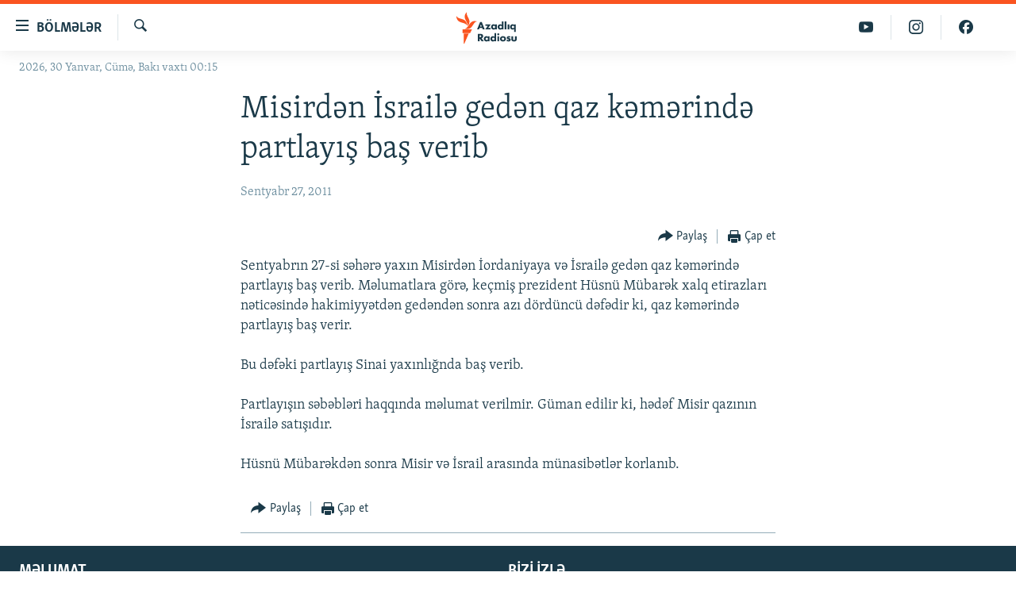

--- FILE ---
content_type: image/svg+xml
request_url: https://www.azadliq.org/Content/responsive/RFE/az-AZ-Latn/img/logo.svg?cb=374
body_size: 1739
content:
<?xml version="1.0" encoding="UTF-8"?>
<svg id="azeri" xmlns="http://www.w3.org/2000/svg" viewBox="0 0 205.38 80">
  <defs>
    <style>
      .cls-1 {
        fill: #1a3948;
      }

      .cls-1, .cls-2 {
        stroke-width: 0px;
      }

      .cls-2 {
        fill: #fa5420;
      }
    </style>
  </defs>
  <path class="cls-1" d="m64.95,53.46h-3.45l-1.01-2.5h-4.97l-1.03,2.5h-3.45l5.52-13.42h2.98l.02.06,5.37,13.36Zm-8.44-5.03h3.06l-1.52-4.07-1.54,4.07Zm18.75,5.03h-9.49l4.69-6.46h-4.38v-2.57h9.68l-4.67,6.46h4.18v2.57Zm5.81.3c-1.47,0-2.53-.43-3.45-1.38-.89-.93-1.34-2.07-1.34-3.38,0-1.42.52-2.75,1.43-3.64.81-.8,1.95-1.24,3.2-1.24.81,0,1.92.2,2.73,1.11v-.81h3.11v9.04h-3.11v-.87c-.61.77-1.48,1.17-2.57,1.17Zm.57-6.98c-.57,0-1.14.23-1.53.61-.29.29-.64.78-.64,1.54s.32,1.24.58,1.52c.4.42,1.02.66,1.65.66.54,0,1.07-.21,1.45-.59.31-.29.68-.8.68-1.6,0-.61-.23-1.18-.64-1.55-.46-.43-1.11-.59-1.55-.59Zm11.26,6.98c-1.33,0-2.35-.39-3.2-1.24-.94-.91-1.46-2.2-1.46-3.62s.52-2.69,1.46-3.56c.85-.78,2-1.22,3.23-1.22.81,0,1.92.2,2.74,1.11v-6.43h3.14v14.65h-3.14v-.88c-.66.78-1.59,1.18-2.78,1.18Zm.76-6.98c-.62,0-1.08.18-1.51.57-.31.29-.68.8-.68,1.61,0,.59.25,1.15.68,1.55.4.37.94.59,1.47.59.58,0,1.19-.24,1.61-.63.24-.22.64-.71.64-1.51,0-.61-.21-1.13-.63-1.56-.42-.43-.92-.62-1.59-.62Zm10.44,6.68h-3.11v-14.65h3.11v14.65Zm5.18,0h-3.11v-9.04h3.11v9.04Zm11.75,4.54h-3.11v-5.39c-.71.76-1.64,1.14-2.77,1.14-1.32,0-2.25-.36-3.12-1.22-.97-.95-1.47-2.17-1.47-3.62,0-1.73.75-2.87,1.38-3.52.84-.85,1.93-1.28,3.23-1.28.73,0,1.8.13,2.75,1.18v-.88h3.11v13.58Zm-5.12-11.22c-.57,0-1.1.21-1.51.59-.42.39-.66.95-.66,1.53s.27,1.23.68,1.61c.39.37.95.59,1.49.59.59,0,1.17-.24,1.59-.65.39-.4.62-.95.62-1.5s-.25-1.16-.66-1.56c-.29-.29-.8-.63-1.55-.63Zm-52.53,28.13h-4.05l-3.49-5v5h-3.31v-13.42h4.83c1.84,0,2.92.64,3.51,1.18.45.43,1.21,1.38,1.21,3.03,0,1.16-.35,2.07-1.08,2.77-.49.46-1.13.82-1.78,1l4.18,5.45Zm-7.55-7.41h.61c.57,0,1.3-.06,1.79-.55.18-.17.48-.56.48-1.22,0-.55-.2-.98-.59-1.27-.35-.26-.92-.4-1.66-.4h-.63v3.43Zm12.22,7.71c-1.47,0-2.53-.43-3.45-1.38-.89-.93-1.34-2.07-1.34-3.38,0-1.42.52-2.75,1.43-3.64.81-.8,1.95-1.24,3.2-1.24.81,0,1.92.2,2.73,1.11v-.81h3.11v9.04h-3.11v-.87c-.61.77-1.48,1.17-2.57,1.17Zm.57-6.98c-.57,0-1.14.23-1.53.61-.29.29-.64.78-.64,1.54s.32,1.24.58,1.52c.4.42,1.02.66,1.65.66.54,0,1.07-.21,1.45-.59.31-.29.68-.8.68-1.6,0-.61-.23-1.18-.64-1.55-.46-.43-1.11-.59-1.55-.59Zm11.07,6.98c-1.32,0-2.32-.39-3.16-1.24-.93-.91-1.44-2.2-1.44-3.62s.51-2.69,1.45-3.56c.84-.78,1.98-1.22,3.2-1.22,1.12,0,2.07.39,2.71,1.11v-6.43h3.11v14.65h-3.11v-.88c-.65.78-1.58,1.18-2.76,1.18Zm.75-6.98c-.61,0-1.07.18-1.49.57-.31.29-.68.8-.68,1.61,0,.59.25,1.15.68,1.55.4.37.93.59,1.45.59.57,0,1.18-.24,1.59-.63.24-.22.64-.71.64-1.51,0-.61-.21-1.13-.62-1.56-.42-.43-.92-.62-1.57-.62Zm10.46,6.68h-3.11v-9.04h3.11v9.04Zm-1.55-10.94c-1.01,0-1.8-.77-1.8-1.76s.79-1.76,1.8-1.76,1.8.77,1.8,1.76-.79,1.76-1.8,1.76Zm8.5,11.24c-1.62,0-3.1-.53-4.05-1.45-.88-.85-1.4-2.11-1.4-3.36s.52-2.51,1.4-3.36c.95-.92,2.43-1.45,4.05-1.45s3.1.53,4.05,1.45c.88.85,1.4,2.11,1.4,3.36s-.52,2.51-1.4,3.36c-.95.92-2.43,1.45-4.05,1.45Zm0-7.02c-.64,0-1.17.2-1.59.61-.43.42-.64.94-.64,1.59s.21,1.17.64,1.6c.42.4.96.61,1.61.61s1.15-.2,1.57-.61c.43-.42.64-.94.64-1.6s-.21-1.17-.64-1.59c-.42-.4-.95-.61-1.59-.61Zm10.01,7.02c-1.52,0-2.76-.42-3.77-1.29l-.06-.06,1.34-2.09.09.07c.26.22.65.5.97.64.36.18.77.27,1.17.27.17,0,.61,0,.85-.18.16-.12.26-.31.26-.5s-.09-.32-.28-.43c-.19-.11-.46-.19-.87-.31l-.73-.22c-.6-.18-1.13-.48-1.5-.84-.46-.47-.68-1.01-.68-1.68,0-.84.32-1.59.9-2.11.67-.61,1.61-.92,2.8-.92s2.13.24,3.04.77l.09.05-1.26,1.97-.08-.05c-.31-.18-.92-.48-1.55-.48-.32,0-.62.09-.76.23-.09.09-.15.22-.15.33,0,.12.07.22.23.31.13.08.31.13.52.19.1.03.22.06.33.1l.77.24c.48.15,1.04.35,1.53.79.51.46.74,1,.74,1.76,0,1.26-.6,2.04-.96,2.39-.94.92-2.1,1.04-3,1.04Zm9.91,0c-1.7,0-2.94-.38-3.78-1.18-.92-.86-1.04-1.82-1.04-2.73v-5.43h3.17v4.97c0,.43.05.98.48,1.35.31.26.69.39,1.17.39s.91-.14,1.19-.39c.41-.38.46-.95.46-1.35v-4.97h3.17v5.25c0,.97-.08,1.99-1.06,2.91-.84.79-2.07,1.18-3.76,1.18Z"/>
  <g id="New_Symbol" data-name="New Symbol">
    <path class="cls-2" d="m52.19,24.13c-6.89.8-8.83,7.93-14.01,14.09-6.93,8.22-17.21,4-17.21,4,6.93-.86,8.92-8.04,14.23-14.17,7.04-8.13,16.99-3.91,16.99-3.91Zm-24.98,12.06s8.62-6.83,4.9-16.89c-2.8-7.59-8.2-12.97-5.34-19.3,0,0-8.54,6.93-4.98,16.89,2.72,7.62,8.28,12.97,5.42,19.3Zm-.5-1.45s.83-11.07-8.72-15.28C10.54,16.19,2.71,16.49.03,10.08c0,0-1.06,11,9.07,15.26,7.5,3.15,14.93,2.99,17.61,9.4Zm-11.35,18.59h19.37l4.52-9.09H15.36v9.09Zm3.09,26.67h1.63l11.12-25.45h-12.75v25.45Z"/>
  </g>
</svg>